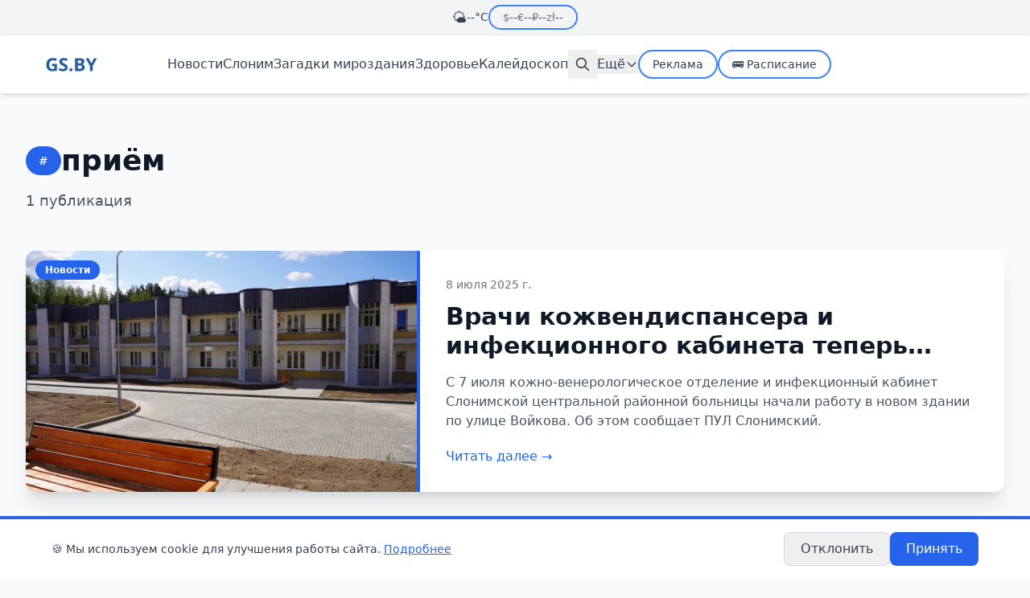

--- FILE ---
content_type: text/html; charset=utf-8
request_url: https://www.gs.by/tag/priyom/
body_size: 6434
content:
<!DOCTYPE html><html lang="ru"> <head><meta charset="UTF-8"><meta name="viewport" content="width=device-width, initial-scale=1.0"><link rel="icon" type="image/svg+xml" href="/uploads/1766836357042-gpwkh.svg"><title>приём - GS.BY</title><!-- SEO Meta Tags --><meta name="description" content="GS.BY — новости Беларуси"><!-- Open Graph --><meta property="og:type" content="website"><meta property="og:url" content="https://www.gs.by/tag/priyom/"><meta property="og:title" content="приём - GS.BY"><meta property="og:description" content="GS.BY — новости Беларуси"><meta property="og:site_name" content="GS.BY"><meta property="og:locale" content="ru_RU"><!-- Twitter Card --><meta name="twitter:card" content="summary"><meta name="twitter:title" content="приём - GS.BY"><meta name="twitter:description" content="GS.BY — новости Беларуси"><!-- Canonical URL --><link rel="canonical" href="https://www.gs.by/tag/priyom/"><!-- RSS Feed --><link rel="alternate" type="application/rss+xml" title="GS.BY RSS" href="/rss.xml"><!-- Яндекс РСЯ --><script>
      window.yaContextCb = window.yaContextCb || [];
    </script><script src="https://yandex.ru/ads/system/context.js" async></script><script type="module">window.dataLayer=window.dataLayer||[];function a(){dataLayer.push(arguments)}a("js",new Date);a("config","G-5XGN34NM4B");</script><!-- Yandex.Metrika counter --><script type="text/javascript">
      (function(m,e,t,r,i,k,a){m[i]=m[i]||function(){(m[i].a=m[i].a||[]).push(arguments)};
      m[i].l=1*new Date();
      for (var j = 0; j < document.scripts.length; j++) {if (document.scripts[j].src === r) { return; }}
      k=e.createElement(t),a=e.getElementsByTagName(t)[0],k.async=1,k.src=r,a.parentNode.insertBefore(k,a)})
      (window, document, "script", "https://mc.yandex.ru/metrika/tag.js", "ym");
      ym(23851054, "init", {clickmap:true, trackLinks:true, accurateTrackBounce:true, webvisor:true});
    </script><noscript><div><img src="https://mc.yandex.ru/watch/23851054" style="position:absolute; left:-9999px;" alt=""></div></noscript><!-- /Yandex.Metrika counter --><!-- Google Analytics --><script async src="https://www.googletagmanager.com/gtag/js?id=G-5XGN34NM4B"></script><!-- /Google Analytics --><link rel="stylesheet" href="/static/_slug_.Bs6Ya4UY.css">
<style>.line-clamp-2[data-astro-cid-qy2hbvfh]{display:-webkit-box;-webkit-line-clamp:2;-webkit-box-orient:vertical;overflow:hidden}.line-clamp-3[data-astro-cid-qy2hbvfh]{display:-webkit-box;-webkit-line-clamp:3;-webkit-box-orient:vertical;overflow:hidden}
</style>
<link rel="stylesheet" href="/static/_slug_.9e9oV-WI.css"></head> <body class="bg-gray-50 min-h-screen flex flex-col">  <div class="top-bar" data-astro-cid-lq7i5isa> <div class="container mx-auto px-4" data-astro-cid-lq7i5isa> <div class="top-bar-content" data-astro-cid-lq7i5isa> <div class="weather-widget" id="weather-widget" data-astro-cid-ulnddiwq> <span class="weather-icon" data-astro-cid-ulnddiwq>🌤️</span> <span class="weather-temp" data-astro-cid-ulnddiwq>--°C</span> </div> <script type="module">async function n(){try{const e=await(await fetch("/api/weather")).json(),t=document.getElementById("weather-widget");t&&e&&(t.innerHTML=`<span class="weather-icon">${e.icon}</span><span class="weather-temp">${e.temp}°C</span>`)}catch{}}n();</script>  <div class="currency-widget" id="currency-widget" data-astro-cid-vgeale44> <span class="currency-item" data-currency="USD" data-astro-cid-vgeale44><span class="currency-symbol" data-astro-cid-vgeale44>$</span><span class="currency-rate" data-astro-cid-vgeale44>--</span></span> <span class="currency-item" data-currency="EUR" data-astro-cid-vgeale44><span class="currency-symbol" data-astro-cid-vgeale44>€</span><span class="currency-rate" data-astro-cid-vgeale44>--</span></span> <span class="currency-item" data-currency="RUB" data-astro-cid-vgeale44><span class="currency-symbol" data-astro-cid-vgeale44>₽</span><span class="currency-rate" data-astro-cid-vgeale44>--</span></span> <span class="currency-item" data-currency="PLN" data-astro-cid-vgeale44><span class="currency-symbol" data-astro-cid-vgeale44>zł</span><span class="currency-rate" data-astro-cid-vgeale44>--</span></span> </div> <script type="module">async function s(){try{const t=await(await fetch("/api/currency")).json();if(t){const i={USD:"$",EUR:"€",RUB:"₽",PLN:"zł"};for(const[n,e]of Object.entries(t)){const c=document.querySelector(`[data-currency="${n}"]`);if(c){const a=e.scale>1?e.rate.toFixed(4):e.rate.toFixed(2),r=c.querySelector(".currency-rate");r&&(r.textContent=a.replace(".",","))}}}}catch{}}s();</script>  </div> </div> </div>  <!-- Header --> <header class="sticky top-0 z-40 bg-white shadow-md"> <div class="container mx-auto px-4 py-4"> <div class="flex flex-col md:flex-row items-center gap-4"> <div class="flex items-center justify-between w-full md:w-auto"> <!-- Logo --> <a href="/" class="text-3xl font-bold text-blue-600 hover:text-blue-700 transition-colors"> <img src="/uploads/1766920259063-3rgfse.svg" alt="GS.BY" class="h-10"> </a> <!-- Mobile Menu Button --> <button id="mobile-menu-btn" class="md:hidden p-2 text-gray-700 hover:text-blue-600 transition" aria-label="Открыть меню"> <!-- Hamburger Icon --> <svg id="hamburger-icon" class="w-6 h-6" fill="none" stroke="currentColor" viewBox="0 0 24 24"> <path stroke-linecap="round" stroke-linejoin="round" stroke-width="2" d="M4 6h16M4 12h16M4 18h16"></path> </svg> <!-- Close Icon (hidden by default) --> <svg id="close-icon" class="w-6 h-6 hidden" fill="none" stroke="currentColor" viewBox="0 0 24 24"> <path stroke-linecap="round" stroke-linejoin="round" stroke-width="2" d="M6 18L18 6M6 6l12 12"></path> </svg> </button> </div> <!-- Navigation --> <nav class="hidden md:flex items-center gap-6 md:ml-8 md:mr-auto"> <a href="/category/news" class="text-gray-700 hover:text-blue-600 transition"> Новости </a><a href="/category/slonim" class="text-gray-700 hover:text-blue-600 transition"> Слоним </a><a href="/category/zagadki-mirozdaniya" class="text-gray-700 hover:text-blue-600 transition"> Загадки мироздания </a><a href="/category/zdorovye" class="text-gray-700 hover:text-blue-600 transition"> Здоровье </a><a href="/category/kaleidoscope" class="text-gray-700 hover:text-blue-600 transition"> Калейдоскоп </a> <!-- Search Button (Desktop) --> <div class="relative"> <button id="search-btn" class="p-2 text-gray-700 hover:text-blue-600 transition" aria-label="Поиск"> <svg class="w-5 h-5" fill="none" stroke="currentColor" viewBox="0 0 24 24"> <path stroke-linecap="round" stroke-linejoin="round" stroke-width="2" d="M21 21l-6-6m2-5a7 7 0 11-14 0 7 7 0 0114 0z"></path> </svg> </button> <!-- Search Input (hidden by default) --> <div id="search-form" class="hidden absolute top-full right-0 mt-2 w-72 bg-white rounded-lg shadow-lg p-3 z-50"> <form method="GET" action="/search" class="flex gap-2"> <input id="search-input" type="text" name="q" placeholder="Введите запрос..." class="flex-1 px-3 py-2 border border-gray-300 rounded-lg focus:ring-2 focus:ring-blue-500 focus:border-blue-500 outline-none text-sm" autocomplete="off"> <button type="submit" class="px-3 py-2 bg-blue-600 text-white rounded-lg hover:bg-blue-700 transition" aria-label="Найти"> <svg class="w-4 h-4" fill="none" stroke="currentColor" viewBox="0 0 24 24"> <path stroke-linecap="round" stroke-linejoin="round" stroke-width="2" d="M21 21l-6-6m2-5a7 7 0 11-14 0 7 7 0 0114 0z"></path> </svg> </button> </form> </div> </div>  <div class="relative group"> <button class="text-gray-700 hover:text-blue-600 transition flex items-center gap-1"> Ещё <svg class="w-4 h-4" fill="none" stroke="currentColor" viewBox="0 0 24 24"> <path stroke-linecap="round" stroke-linejoin="round" stroke-width="2" d="M19 9l-7 7-7-7"></path> </svg> </button> <div class="absolute top-full left-0 mt-2 w-48 bg-white rounded-lg shadow-lg py-2 opacity-0 invisible group-hover:opacity-100 group-hover:visible transition-all z-50"> <a href="/category/recepty" class="block px-4 py-2 text-gray-700 hover:bg-blue-50 hover:text-blue-600 transition"> Рецепты </a><a href="/category/tsifrovaya-epoha" class="block px-4 py-2 text-gray-700 hover:bg-blue-50 hover:text-blue-600 transition"> Цифровая эпоха </a><a href="/category/put-k-bogu" class="block px-4 py-2 text-gray-700 hover:bg-blue-50 hover:text-blue-600 transition"> Путь к Богу </a><a href="/category/sport" class="block px-4 py-2 text-gray-700 hover:bg-blue-50 hover:text-blue-600 transition"> Спорт </a><a href="/category/domashnie-hitrosti" class="block px-4 py-2 text-gray-700 hover:bg-blue-50 hover:text-blue-600 transition"> Домашние хитрости </a><a href="/category/budushchee-vklucheno" class="block px-4 py-2 text-gray-700 hover:bg-blue-50 hover:text-blue-600 transition"> Будущее включено </a>  </div> </div>  <a href="/reklama" class="px-4 py-1.5 text-gray-700 border-2 border-blue-500 rounded-full hover:bg-blue-500 hover:text-white transition-all font-medium text-sm"> Реклама </a>  <a href="/raspisanie-avtobusov" class="px-4 py-1.5 text-gray-700 border-2 border-blue-500 rounded-full hover:bg-blue-500 hover:text-white transition-all font-medium text-sm">
🚌 Расписание
</a>  </nav> </div> </div> </header> <!-- Mobile Menu --> <div id="mobile-menu" class="md:hidden hidden border-t bg-white"> <div class="container mx-auto px-4 pt-4">  <div class="flex gap-3 mb-4"> <a href="/reklama" class="flex-1 text-center px-4 py-3 text-gray-700 border-2 border-blue-500 rounded-lg hover:bg-blue-500 hover:text-white transition-all font-medium">ℹ️ Реклама</a> <a href="/raspisanie-avtobusov" class="flex-1 text-center px-4 py-3 text-gray-700 border-2 border-blue-500 rounded-lg hover:bg-blue-500 hover:text-white transition-all font-medium">🚌 Расписание</a> </div> </div> <div class="container mx-auto px-4 py-4"> <!-- Categories --> <div class="mb-6"> <h3 class="text-sm font-semibold text-gray-500 uppercase mb-3">Рубрики</h3> <nav class="flex flex-col gap-2"> <a href="/category/news" class="mobile-menu-link text-gray-700 hover:text-blue-600 transition py-2 border-b border-gray-100 last:border-0"> Новости </a><a href="/category/slonim" class="mobile-menu-link text-gray-700 hover:text-blue-600 transition py-2 border-b border-gray-100 last:border-0"> Слоним </a><a href="/category/zagadki-mirozdaniya" class="mobile-menu-link text-gray-700 hover:text-blue-600 transition py-2 border-b border-gray-100 last:border-0"> Загадки мироздания </a><a href="/category/zdorovye" class="mobile-menu-link text-gray-700 hover:text-blue-600 transition py-2 border-b border-gray-100 last:border-0"> Здоровье </a><a href="/category/kaleidoscope" class="mobile-menu-link text-gray-700 hover:text-blue-600 transition py-2 border-b border-gray-100 last:border-0"> Калейдоскоп </a><a href="/category/recepty" class="mobile-menu-link text-gray-700 hover:text-blue-600 transition py-2 border-b border-gray-100 last:border-0"> Рецепты </a><a href="/category/tsifrovaya-epoha" class="mobile-menu-link text-gray-700 hover:text-blue-600 transition py-2 border-b border-gray-100 last:border-0"> Цифровая эпоха </a><a href="/category/put-k-bogu" class="mobile-menu-link text-gray-700 hover:text-blue-600 transition py-2 border-b border-gray-100 last:border-0"> Путь к Богу </a><a href="/category/sport" class="mobile-menu-link text-gray-700 hover:text-blue-600 transition py-2 border-b border-gray-100 last:border-0"> Спорт </a><a href="/category/domashnie-hitrosti" class="mobile-menu-link text-gray-700 hover:text-blue-600 transition py-2 border-b border-gray-100 last:border-0"> Домашние хитрости </a><a href="/category/budushchee-vklucheno" class="mobile-menu-link text-gray-700 hover:text-blue-600 transition py-2 border-b border-gray-100 last:border-0"> Будущее включено </a> </nav> </div> <!-- Pages --> <div class="mb-6"> <h3 class="text-sm font-semibold text-gray-500 uppercase mb-3">Страницы</h3> <nav class="flex flex-col gap-2"> <a href="/reklama" class="mobile-menu-link text-gray-700 hover:text-blue-600 transition py-2 border-b border-gray-100 last:border-0"> Реклама </a> </nav> </div> <!-- Mobile Search --> <div class="border-t pt-4"> <h3 class="text-sm font-semibold text-gray-500 uppercase mb-3">Поиск</h3> <form method="GET" action="/search" class="flex gap-2"> <input type="text" name="q" placeholder="Введите запрос..." class="flex-1 px-4 py-2 border border-gray-300 rounded-lg focus:ring-2 focus:ring-blue-500 focus:border-blue-500 outline-none" autocomplete="off"> <button type="submit" class="px-4 py-2 bg-blue-600 text-white rounded-lg hover:bg-blue-700 transition" aria-label="Найти"> <svg class="w-5 h-5" fill="none" stroke="currentColor" viewBox="0 0 24 24"> <path stroke-linecap="round" stroke-linejoin="round" stroke-width="2" d="M21 21l-6-6m2-5a7 7 0 11-14 0 7 7 0 0114 0z"></path> </svg> </button> </form> </div> </div> </div> <!-- Main Content --> <main class="flex-grow container mx-auto px-4 py-8">  <main class="max-w-7xl mx-auto px-4 py-8" data-astro-cid-qy2hbvfh> <!-- ЗАГОЛОВОК СТРАНИЦЫ --> <div class="mb-12" data-astro-cid-qy2hbvfh> <div class="flex items-center gap-3 mb-4" data-astro-cid-qy2hbvfh> <span class="px-4 py-2 bg-blue-600 text-white rounded-full text-sm font-semibold" data-astro-cid-qy2hbvfh>
#
</span> <h1 class="text-4xl font-bold text-gray-900" data-astro-cid-qy2hbvfh>приём</h1> </div> <p class="text-lg text-gray-600" data-astro-cid-qy2hbvfh> 1 публикация </p> </div>   <article class="bg-white rounded-xl shadow-xl overflow-hidden mb-12 hover:shadow-2xl transition-all duration-300 cursor-pointer group" data-astro-cid-qy2hbvfh> <a href="/2025/07/08/vrachi-kozhvendispansera-i-infekczionnogo-kabineta-teper-prinimayut-v-novom-korpuse-slonimskoj-czrb/" class="block" data-astro-cid-qy2hbvfh> <div class="flex flex-col md:flex-row h-[300px]" data-astro-cid-qy2hbvfh> <!-- Картинка слева (40%) --> <div class="md:w-2/5 h-full relative overflow-hidden" data-astro-cid-qy2hbvfh>  <img src="/uploads/wp-import/vrachi-kozhvendispansera-i-infekczionnogo-kabineta-teper-prinimayut-v-novom-korpuse-slonimskoj-czrb/ne-podtverzhden-487812.webp" alt="Врачи кожвендиспансера и инфекционного кабинета теперь принимают в новом корпусе Слонимской ЦРБ" class="w-full h-full object-cover transition-transform duration-300 group-hover:scale-110" data-astro-cid-qy2hbvfh> <span class="absolute top-3 left-3 bg-blue-600 text-white text-xs font-semibold px-3 py-1 rounded-full" data-astro-cid-qy2hbvfh> Новости </span> </div> <!-- Контент справа (60%) --> <div class="md:w-3/5 p-6 md:p-8 border-l-4 border-blue-600 flex flex-col justify-between" data-astro-cid-qy2hbvfh> <div data-astro-cid-qy2hbvfh> <time datetime="2025-07-08T11:40:58" class="text-sm text-gray-500 mb-3 block" data-astro-cid-qy2hbvfh> 8 июля 2025 г. </time> <h2 class="text-2xl md:text-3xl font-bold text-gray-900 mb-4 line-clamp-2 group-hover:text-blue-600 transition-colors" data-astro-cid-qy2hbvfh> Врачи кожвендиспансера и инфекционного кабинета теперь принимают в новом корпусе Слонимской ЦРБ </h2> <p class="text-gray-600 mb-4 line-clamp-3" data-astro-cid-qy2hbvfh> С 7 июля кожно-венерологическое отделение и инфекционный кабинет Слонимской центральной районной больницы начали работу в новом здании по улице Войкова. Об этом cообщает ПУЛ Слонимский. </p> </div> <span class="inline-block text-blue-600 font-medium group-hover:underline" data-astro-cid-qy2hbvfh>
Читать далее →
</span> </div> </div> </a> </article>  <!-- ПАГИНАЦИЯ -->  </main>  </main> <!-- Footer --> <footer class="site-footer" data-astro-cid-sz7xmlte> <div class="footer-container" data-astro-cid-sz7xmlte> <div class="footer-content" data-astro-cid-sz7xmlte> <!-- Колонка 1: О портале --> <div class="footer-column" data-astro-cid-sz7xmlte> <h3 data-astro-cid-sz7xmlte>О портале</h3> <p data-astro-cid-sz7xmlte>ИП Володащук Евгений Викторович</p> <p data-astro-cid-sz7xmlte>УНП 591742710</p> <p data-astro-cid-sz7xmlte>231800, Республика Беларусь, г. Слоним, ул. Красноармейская, 41</p> </div> <!-- Колонка 2: Контакты --> <div class="footer-column" data-astro-cid-sz7xmlte> <h3 data-astro-cid-sz7xmlte>Контакты</h3> <p data-astro-cid-sz7xmlte><strong data-astro-cid-sz7xmlte>Телефон:</strong> <a href="tel:+375445607054" data-astro-cid-sz7xmlte>+375 (44) 560-70-54</a> A1</p> <p data-astro-cid-sz7xmlte><strong data-astro-cid-sz7xmlte>Тел./факс:</strong> <a href="tel:+375156229999" data-astro-cid-sz7xmlte>+375 (01562) 29-999</a></p> <p data-astro-cid-sz7xmlte><strong data-astro-cid-sz7xmlte>E-mail:</strong> <a href="/cdn-cgi/l/email-protection#96f1e5d6f1e5b8f4ef" data-astro-cid-sz7xmlte><span class="__cf_email__" data-cfemail="e78094a78094c9859e">[email&#160;protected]</span></a></p> <div class="schedule" data-astro-cid-sz7xmlte> <strong data-astro-cid-sz7xmlte>График работы:</strong><br data-astro-cid-sz7xmlte> ПН—ПТ: 9:00—18:00<br data-astro-cid-sz7xmlte> СБ: 9:00—16:00<br data-astro-cid-sz7xmlte> ВС: выходной </div> </div> <!-- Колонка: Информация --> <div class="footer-column" data-astro-cid-sz7xmlte> <h3 data-astro-cid-sz7xmlte>Информация</h3> <ul class="footer-links" data-astro-cid-sz7xmlte> <li data-astro-cid-sz7xmlte><a href="/sample-page" data-astro-cid-sz7xmlte>О портале GS.BY</a></li><li data-astro-cid-sz7xmlte><a href="/cookie-policy" data-astro-cid-sz7xmlte>Политика использования файлов cookie</a></li> </ul> </div> <!-- Колонка 3: Реклама --> <div class="footer-column" data-astro-cid-sz7xmlte> <h3 data-astro-cid-sz7xmlte>Реклама</h3> <p data-astro-cid-sz7xmlte><strong data-astro-cid-sz7xmlte>Тел./факс:</strong> <a href="tel:+375156229999" data-astro-cid-sz7xmlte>+375 (01562) 29-999</a></p> <p data-astro-cid-sz7xmlte><strong data-astro-cid-sz7xmlte>Телефон:</strong> <a href="tel:+375296122643" data-astro-cid-sz7xmlte>+375 (29) 612-26-43</a></p> <p data-astro-cid-sz7xmlte><strong data-astro-cid-sz7xmlte>E-mail:</strong> <a href="/cdn-cgi/l/email-protection#f697989897b69185d8948f" data-astro-cid-sz7xmlte><span class="__cf_email__" data-cfemail="01606f6f604166722f6378">[email&#160;protected]</span></a></p> <p class="reprint-notice" data-astro-cid-sz7xmlte> Материалы сайта могут содержать информацию из открытых источников. При использовании материалов GS.BY ссылка на сайт обязательна. </p> </div> </div> <!-- Копирайт --> <div class="copyright-bar" data-astro-cid-sz7xmlte> <p data-astro-cid-sz7xmlte>© 2026 GS.BY. Все права защищены. <span class="age-restriction" data-astro-cid-sz7xmlte>18+</span></p> </div> </div> </footer>  <script data-cfasync="false" src="/cdn-cgi/scripts/5c5dd728/cloudflare-static/email-decode.min.js"></script><script>
      // Mobile menu toggle
      (function() {
        var menuBtn = document.getElementById('mobile-menu-btn');
        var mobileMenu = document.getElementById('mobile-menu');
        var hamburgerIcon = document.getElementById('hamburger-icon');
        var closeIcon = document.getElementById('close-icon');
        var menuLinks = document.querySelectorAll('.mobile-menu-link');
        
        if (!menuBtn || !mobileMenu) return;
        
        function toggleMenu() {
          var isHidden = mobileMenu.classList.contains('hidden');
          
          if (isHidden) {
            mobileMenu.classList.remove('hidden');
            hamburgerIcon.classList.add('hidden');
            closeIcon.classList.remove('hidden');
          } else {
            mobileMenu.classList.add('hidden');
            hamburgerIcon.classList.remove('hidden');
            closeIcon.classList.add('hidden');
          }
        }
        
        menuBtn.addEventListener('click', toggleMenu);
        
        // Close menu when clicking on a link
        menuLinks.forEach(function(link) {
          link.addEventListener('click', function() {
            mobileMenu.classList.add('hidden');
            hamburgerIcon.classList.remove('hidden');
            closeIcon.classList.add('hidden');
          });
        });
      })();
      
      // Desktop search toggle
      (function() {
        var searchBtn = document.getElementById('search-btn');
        var searchForm = document.getElementById('search-form');
        var searchInput = document.getElementById('search-input');
        
        if (!searchBtn || !searchForm || !searchInput) return;
        
        searchBtn.addEventListener('click', function(e) {
          e.stopPropagation();
          var isHidden = searchForm.classList.contains('hidden');
          
          if (isHidden) {
            searchForm.classList.remove('hidden');
            setTimeout(function() {
              searchInput.focus();
            }, 100);
          } else {
            searchForm.classList.add('hidden');
          }
        });
        
        // Close search form when clicking outside
        document.addEventListener('click', function(e) {
          if (!searchForm.contains(e.target) && !searchBtn.contains(e.target)) {
            searchForm.classList.add('hidden');
          }
        });
        
        // Close on Escape key
        document.addEventListener('keydown', function(e) {
          if (e.key === 'Escape' && !searchForm.classList.contains('hidden')) {
            searchForm.classList.add('hidden');
          }
        });
      })();
    </script> <div id="cookieBanner" class="fixed bottom-0 left-0 right-0 bg-white border-t-4 border-blue-600 shadow-lg p-4 z-50 hidden"> <div class="max-w-6xl mx-auto flex flex-col sm:flex-row items-center justify-between gap-4"> <div class="text-sm text-gray-700 text-center sm:text-left"> 🍪 Мы используем cookie для улучшения работы сайта. <a href="/cookie-policy" class="text-blue-600 underline hover:text-blue-800">Подробнее</a> </div> <div class="flex gap-3"> <button id="declineCookies" class="px-5 py-2 border border-gray-300 text-gray-700 rounded-lg hover:bg-gray-100 transition font-medium"> Отклонить </button> <button id="acceptCookies" class="px-5 py-2 bg-blue-600 text-white rounded-lg hover:bg-blue-700 transition font-medium"> Принять </button> </div> </div> </div> <script type="module">document.addEventListener("DOMContentLoaded",function(){var e=document.getElementById("cookieBanner"),t=document.getElementById("acceptCookies"),n=document.getElementById("declineCookies");localStorage.getItem("cookieConsent")||e.classList.remove("hidden"),t.addEventListener("click",function(){localStorage.setItem("cookieConsent","accepted"),e.classList.add("hidden")}),n.addEventListener("click",function(){localStorage.setItem("cookieConsent","declined"),e.classList.add("hidden")})});</script> <script defer src="https://static.cloudflareinsights.com/beacon.min.js/vcd15cbe7772f49c399c6a5babf22c1241717689176015" integrity="sha512-ZpsOmlRQV6y907TI0dKBHq9Md29nnaEIPlkf84rnaERnq6zvWvPUqr2ft8M1aS28oN72PdrCzSjY4U6VaAw1EQ==" data-cf-beacon='{"version":"2024.11.0","token":"4302f2b69df0413fac27091881c88abe","server_timing":{"name":{"cfCacheStatus":true,"cfEdge":true,"cfExtPri":true,"cfL4":true,"cfOrigin":true,"cfSpeedBrain":true},"location_startswith":null}}' crossorigin="anonymous"></script>
</body> </html>  